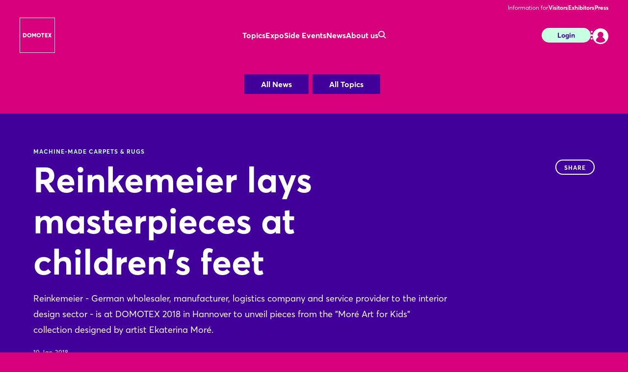

--- FILE ---
content_type: text/html;charset=UTF-8
request_url: https://www.domotex.de/en/news/reinkemeier-lays-masterpieces-at-childrens-feet-999
body_size: 9832
content:
<!DOCTYPE html>
<html prefix="og: http://ogp.me/ns#" dir="ltr" lang="en">
<head>
	

	<title>Machine-made Carpets &amp; Rugs: Reinkemeier lays masterpieces at children&#39;s feet</title>
	<meta charset="UTF-8"/>
	<meta http-equiv="Content-Type" content="text/html; charset=UTF-8"/>

	<meta name="headline" content="Reinkemeier lays masterpieces at children&#39;s feet"/>
	<meta name="intro-text" content="Reinkemeier - German wholesaler, manufacturer, logistics company and service provider to the interior design sector - is at DOMOTEX 2018 in Hannover to unveil pieces from the &quot;Moré Art for Kids&quot; collection designed by artist Ekaterina Moré."/>
	<meta name="description" content="Reinkemeier - German wholesaler, manufacturer, logistics company and service provider to the interior design sector - is at DOMOTEX 2018 in Hannover to unveil pieces from the &quot;Moré Art for Kids&quot; collection designed by artist Ekaterina Moré."/>
	<meta name="sprache" content="EN"/>
	<meta name="meldungsart" content="News"/>
	<meta name="navParent" content="News"/>
	<meta name="date" content="2018-01-10T08:44:49Z"/>

	<meta name="teaserImage" content="https://www.domotex.de/files/files/112/media/webkit-newshub-migration/media-2018/reinekmeier-art-for-kids_3_2_tablet_706_470-2.jpg"/>


	<meta name="tagId" content="756"/><meta name="tagId" content="748"/><meta name="tagId" content="755"/>


	<meta name="tagLabel" content="Machine-made Carpets &amp; Rugs"/><meta name="tagLabel" content="Hand-made Carpets &amp; Rugs"/><meta name="tagLabel" content="Mats &amp; Clean-off Systems"/>
	<meta name="keywords" content="Machine-made Carpets &amp; Rugs,Hand-made Carpets &amp; Rugs,Mats &amp; Clean-off Systems"/>


	
	
	
	
	<meta name="domainFsId" content="999"/>
	
	

	



	
	<meta name="year" content="2018"/>
	<meta name="primaryTagId" content="756"/>
	<meta name="sponsoredPost" content="false"/>
	<meta name="topNews" content="false"/>
	
	<meta name="meldungstyp" content="Trendspots"/>

	
	<meta name="viewport" content="width=device-width, initial-scale=1.0, minimum-scale=1.0, user-scalable=no"/>
	<meta name="application-name" content="domotex"/>
	<meta property="og:type" content="website"/>
	<meta property="og:site_name" content="https://www.domotex.de"/>
	<meta property="og:url" content="https://www.domotex.de/en/news/reinkemeier-lays-masterpieces-at-childrens-feet-999"/>
	<meta property="og:title" content="Machine-made Carpets &amp; Rugs: Reinkemeier lays masterpieces at children&#39;s feet"/>
	<meta property="og:description" content="Reinkemeier - German wholesaler, manufacturer, logistics company and service provider to the interior design sector - is at DOMOTEX 2018 in Hannover to unveil pieces from the &quot;Moré Art for Kids&quot; collection designed by artist Ekaterina Moré."/>


	<meta property="og:image" content="/files/files/assets/v6.5.7/assets/static/domotex/meta/og-domotex.jpg"/>
	<meta property="og:image:width" content="1200"/>
	<meta property="og:image:height" content="630"/>


	<meta property="twitter:site" content="thedomotex"/>
	<meta property="twitter:card" content="summary_large_image"/>

	<link rel="canonical" href="https://www.domotex.de/en/news/reinkemeier-lays-masterpieces-at-childrens-feet-999"/>

	<meta name="apple-mobile-web-app-capable" content="yes"/>
	<meta name="apple-mobile-web-app-status-bar-style" content="black"/>

	<!-- Meta icons -->
	<!-- https://realfavicongenerator.net/ -->
	<link rel="icon" type="image/png" sizes="96x96" href="/files/files/assets/v6.5.7/assets/static/domotex/meta/favicon-96x96-domotex.png"/>
	<link rel="icon" type="image/svg+xml" href="/files/files/assets/v6.5.7/assets/static/domotex/meta/favicon-domotex.svg"/>
	<link rel="shortcut icon" href="/files/files/assets/v6.5.7/assets/static/domotex/meta/favicon-domotex.ico"/>
	<link rel="apple-touch-icon" sizes="180x180" href="/files/files/assets/v6.5.7/assets/static/domotex/meta/apple-touch-icon-domotex.png"/>
	<link rel="manifest" href="/files/files/assets/v6.5.7/assets/static/domotex/meta/site-domotex.webmanifest"/>


	<link rel="alternate" hreflang="de" href="https://www.domotex.de/de/news/reinkemeier-legt-den-kids-wahre-kunst-zu-fuessen-999"/>

	<link rel="alternate" hreflang="en" href="https://www.domotex.de/en/news/reinkemeier-lays-masterpieces-at-childrens-feet-999"/>

	<link rel="alternate" hreflang="x-default" href="https://www.domotex.de"/>

	


	
	
	<link href="/files/files/assets/v6.5.7/assets/css/styles_app_default.css" rel="stylesheet"/>
	<link href="/files/files/assets/v6.5.7/assets/css/styles_domotex.css" rel="stylesheet"/>

	
	<style type="text/css">
		.adesso-hide-first-divider > section.c.divider { display: none; }
		.adesso-hide-first-divider > section.c.divider ~ section.c.divider { display: block; }
	</style>
</head>
<body class="application-page has-navigation is-domotex messe-theme-default">

	
	<!-- Google Tag Manager -->
	<script type="text/plain" data-usercentrics="Google Tag Manager">
	const GTM_INFO = "GTM-PLPKMSX";
	(function(w,d,s,l,i){w[l]=w[l]||[];w[l].push({'gtm.start':  new Date().getTime(),event:'gtm.js'});var f=d.getElementsByTagName(s)[0],  j=d.createElement(s),dl=l!='dataLayer'?'&l='+l:'';j.async=true;j.src=  'https://www.googletagmanager.com/gtm.js?id='+i+dl;f.parentNode.insertBefore(j,f);  })(window,document,"script","dataLayer",GTM_INFO);
	</script>

	<o-gtm-data-layer
			page-title="Machine-made Carpets &amp; Rugs: Reinkemeier lays masterpieces at children&#39;s feet"
			content="https://www.domotex.de/en/news/reinkemeier-lays-masterpieces-at-childrens-feet-999"
			cms-id="web_1178935_1236545"
			site-id="00112"
			lang-id="en"
			intern="web">
	</o-gtm-data-layer>
	<!-- End Google Tag Manager -->


	<script type="application/json" id="application-settings">
{
	"lang": "EN",
	"vstJahr": "2026",
	"ticketJahr": "2026",
	"vstNummer": "112",
	"csrf-token": "B6cwphB1-ZzlKUmAb2JwskYSK3wcnz0Mu8dGSee7aNexFVncMpEGlnNNy6zITy-0DU9Ehn4jBh4kqVsh2fNxe9CIDuaCJ224"
}
</script>

	<main id="app">
		
		
			
	<!--index_ignore_begin-->

	
	

	
	<c-main-navigation :module-theme="300"
					   login-href="#popover-login"
					   superbanner-label="Advertisement"
					   :superbanner-format-id="24062"
					   :superbanner-theme="300"
					   :disable-search="false"
					   search-label="Search"
					   meta-label="Information for"
					   :show-lang-switch="true"
					   header-banner-text="Möchten Sie zur deutschsprachigen Version der Website wechseln?"
					   header-banner-button-label="Deutsch"
					   header-banner-aria-label-close="Benachrichtigung über die Sprachumschaltung schließen"
					   :disable-user-menu="false"
					   logo-href="/en/"
					   logo-dark-src="/files/files/assets/v6.5.7/assets/static/domotex/logo/logo-dark-domotex.svg"
					   logo-dark-small-src="/files/files/assets/v6.5.7/assets/static/domotex/logo/logo-dark-mobile-domotex.svg"
					   logo-light-src="/files/files/assets/v6.5.7/assets/static/domotex/logo/logo-light-domotex.svg"
					   logo-light-small-src="/files/files/assets/v6.5.7/assets/static/domotex/logo/logo-light-mobile-domotex.svg">

		
		

		
		<template slot="main-menu">
			
				<o-main-navigation-mount-item href="/en/expo/exhibition-topics/"
											  label="Topics">
					
					<a href="/en/expo/exhibition-topics/">Topics</a>

					
				</o-main-navigation-mount-item>
			
				<o-main-navigation-mount-item href="/en/expo/exhibitors-product-search/"
											  label="Expo">
					
					<a href="/en/expo/exhibitors-product-search/">Expo</a>

					<template slot="submenu">
						
						
	<o-main-navigation-mount-item href="/en/expo/exhibitors-product-search/"
								  label="Exhibitors &amp; Products 2026"
								  description="Find exhibitors and products and create your personal favorites list">
		
		<a href="/en/expo/exhibitors-product-search/">Exhibitors &amp; Products 2026</a>
	</o-main-navigation-mount-item>

	<o-main-navigation-mount-item href="/en/expo/special-display-areas/"
								  label="Special Displays"
								  description="Our hubspots for innovation and knowledge and for exciting exchanges">
		
		<a href="/en/expo/special-display-areas/">Special Displays</a>
	</o-main-navigation-mount-item>

	<o-main-navigation-mount-item href="/en/expo/product-innovations/index-3"
								  label="Product Innovations"
								  description="We present you innovations and exciting show cases of the exhibitors">
		
		<a href="/en/expo/product-innovations/index-3">Product Innovations</a>
	</o-main-navigation-mount-item>

	<o-main-navigation-mount-item href="/en/expo/hall-plan/index-2"
								  label="Hall Plan"
								  description="The site plan helps you to quickly find your way around the exhibition grounds">
		
		<a href="/en/expo/hall-plan/index-2">Hall Plan</a>
	</o-main-navigation-mount-item>

						
	<o-main-navigation-mount-item href="/en/for-exhibitors/become-an-exhibitor/become-an-exhibitor/become-an-exhibitor"
								  label="Become an Exhibitor"
								  as-cta>
		
		<a href="/en/for-exhibitors/become-an-exhibitor/become-an-exhibitor/become-an-exhibitor">Become an Exhibitor</a>
	</o-main-navigation-mount-item>

					</template>
				</o-main-navigation-mount-item>
			
				<o-main-navigation-mount-item href="/en/side-events/"
											  label="Side Events">
					
					<a href="/en/side-events/">Side Events</a>

					<template slot="submenu">
						
						
	<o-main-navigation-mount-item href="/en/side-events/the-stage/"
								  label="The Stage"
								  description="The DOMOTEXconference program highlights the major trends, challenges, and ...">
		
		<a href="/en/side-events/the-stage/">The Stage</a>
	</o-main-navigation-mount-item>

	<o-main-navigation-mount-item href="/en/side-events/event-search/index-2"
								  label="Speaker &amp; Events 2026"
								  description="Use individual search terms and filters to browse the side events program">
		
		<a href="/en/side-events/event-search/index-2">Speaker &amp; Events 2026</a>
	</o-main-navigation-mount-item>

	<o-main-navigation-mount-item href="/en/side-events/awards/"
								  label="Awards"
								  description="The awards recognize the best products and innovations">
		
		<a href="/en/side-events/awards/">Awards</a>
	</o-main-navigation-mount-item>

	<o-main-navigation-mount-item href="/en/side-events/architektur-im-dialog/"
								  label="Architektur im Dialog"
								  description="The renowned lecture series “Architecture in Dialogue” organized by the ...">
		
		<a href="/en/side-events/architektur-im-dialog/">Architektur im Dialog</a>
	</o-main-navigation-mount-item>

	<o-main-navigation-mount-item href="/en/side-events/the-work-shop/"
								  label="The Work Shop"
								  description="The Work Shop in Hall 21 is the go-to place for all trade visitors eager to ...">
		
		<a href="/en/side-events/the-work-shop/">The Work Shop</a>
	</o-main-navigation-mount-item>

	<o-main-navigation-mount-item href="/en/side-events/colors-varnishes-wallpapers"
								  label="Painter &amp; Interior Decorator"
								  description="Discover the latest trends and solutions from the world of floor coverings ...">
		
		<a href="/en/side-events/colors-varnishes-wallpapers">Painter &amp; Interior Decorator</a>
	</o-main-navigation-mount-item>

	<o-main-navigation-mount-item href="/en/side-events/parquet-and-floor-layer"
								  label="Parquet and Floor Layers"
								  description="Discover the latest trends and solutions from the world of floor coverings ...">
		
		<a href="/en/side-events/parquet-and-floor-layer">Parquet and Floor Layers</a>
	</o-main-navigation-mount-item>

	<o-main-navigation-mount-item href="/en/side-events/influencer/index-2"
								  label="Blogger &amp; Influencer"
								  description="Many well-known bloggers and influencers are guests with us">
		
		<a href="/en/side-events/influencer/index-2">Blogger &amp; Influencer</a>
	</o-main-navigation-mount-item>

						
					</template>
				</o-main-navigation-mount-item>
			
				<o-main-navigation-mount-item href="/en/news/index-2"
											  label="News" active>
					
					<a href="/en/news/index-2">News</a>

					<template slot="submenu">
						
						
	<o-main-navigation-mount-item href="/en/news/news-articles/newshub"
								  label="News &amp; Articles"
								  description="Our News Hub keeps you up to date with interesting articles about the show">
		
		<a href="/en/news/news-articles/newshub">News &amp; Articles</a>
	</o-main-navigation-mount-item>

	<o-main-navigation-mount-item href="/en/news/media-library/index-2"
								  label="Media Library"
								  description="Experience the best trade show moments with videos and picture galleries">
		
		<a href="/en/news/media-library/index-2">Media Library</a>
	</o-main-navigation-mount-item>

	<o-main-navigation-mount-item href="/en/news/after-show-report-2024/"
								  label="After Show Report"
								  description="Full halls, innovative products, new synergies, numerous positive ...">
		
		<a href="/en/news/after-show-report-2024/">After Show Report</a>
	</o-main-navigation-mount-item>

	<o-main-navigation-mount-item href="/en/news/newsletter/index-2"
								  label="Newsletter"
								  description="Benefit from the latest information, promotions and advantages for subscribers">
		
		<a href="/en/news/newsletter/index-2">Newsletter</a>
	</o-main-navigation-mount-item>

	<o-main-navigation-mount-item href="/en/side-events/influencer/"
								  label="Blogger &amp; Influencer"
								  description="Many well-known bloggers and influencers are guests with us">
		
		<a href="/en/side-events/influencer/">Blogger &amp; Influencer</a>
	</o-main-navigation-mount-item>

						
	<o-main-navigation-mount-item href="/en/application/registration/newsletter/"
								  label="Subscribe to Newsletter"
								  as-cta>
		
		<a href="/en/application/registration/newsletter/">Subscribe to Newsletter</a>
	</o-main-navigation-mount-item>

					</template>
				</o-main-navigation-mount-item>
			
				<o-main-navigation-mount-item href="/en/about-us/"
											  label="About us">
					
					<a href="/en/about-us/">About us</a>

					<template slot="submenu">
						
						
	<o-main-navigation-mount-item href="/en/about-us/about-domotex/domotex-206-the-new-concept"
								  label="About DOMOTEX"
								  description="Preparations for DOMOTEX 2028 are already in full swing, and the positive ...">
		
		<a href="/en/about-us/about-domotex/domotex-206-the-new-concept">About DOMOTEX</a>
	</o-main-navigation-mount-item>

	<o-main-navigation-mount-item href="/en/about-us/after-show/"
								  label="After Show Report"
								  description="Full halls, innovative products, new synergies, numerous positive ...">
		
		<a href="/en/about-us/after-show/">After Show Report</a>
	</o-main-navigation-mount-item>

	<o-main-navigation-mount-item href="/en/about-us/domotex-world-show-magazine/"
								  label="DOMOTEX WORLD Magazine"
								  description="News, trends and innovations for every display area at DOMOTEX">
		
		<a href="/en/about-us/domotex-world-show-magazine/">DOMOTEX WORLD Magazine</a>
	</o-main-navigation-mount-item>

	<o-main-navigation-mount-item href="/en/about-us/media-partner/"
								  label="Media Partner"
								  description="We are proud to have a network of strong partners.">
		
		<a href="/en/about-us/media-partner/">Media Partner</a>
	</o-main-navigation-mount-item>

	<o-main-navigation-mount-item href="/en/about-us/domotex-worldwide/"
								  label="DOMOTEX Worldwide"
								  description="Use the strength of the DOMOTEX network!">
		
		<a href="/en/about-us/domotex-worldwide/">DOMOTEX Worldwide</a>
	</o-main-navigation-mount-item>

	<o-main-navigation-mount-item href="/en/about-us/our-team/"
								  label="Our Team"
								  description="The entire team is always available to help and advise you">
		
		<a href="/en/about-us/our-team/">Our Team</a>
	</o-main-navigation-mount-item>

						
					</template>
				</o-main-navigation-mount-item>
			
		</template>

		
		<template slot="user-menu">

			
			
				
	<o-main-navigation-mount-item href="/en/application/fair-planner/stored-items/#popover-login"
								  label="Stored Items"
								  icon="star-active"
								  as-user-menu-item>
		
		<a href="/en/application/fair-planner/stored-items/#popover-login">Stored Items</a>
	</o-main-navigation-mount-item>

			

			
			
		</template>

		
		<template slot="meta-menu">
			
	<o-main-navigation-mount-item href="/en/for-visitors/"
								  label="Visitors">
		
		<a href="/en/for-visitors/">Visitors</a>
	</o-main-navigation-mount-item>

	<o-main-navigation-mount-item href="/en/for-exhibitors/"
								  label="Exhibitors">
		
		<a href="/en/for-exhibitors/">Exhibitors</a>
	</o-main-navigation-mount-item>

	<o-main-navigation-mount-item href="/en/press/"
								  label="Press">
		
		<a href="/en/press/">Press</a>
	</o-main-navigation-mount-item>

		</template>

		
		<template slot="login">
			<o-main-navigation-login login-label="Login"
									 login-href="#popover-login"
									 logout-label="Log Out"
									 logout-action="/logout"
									 logout-method="POST">
				<template slot="logout-input-hidden">
					<input type="hidden" name="_csrf" value="B6cwphB1-ZzlKUmAb2JwskYSK3wcnz0Mu8dGSee7aNexFVncMpEGlnNNy6zITy-0DU9Ehn4jBh4kqVsh2fNxe9CIDuaCJ224">
				</template>
			</o-main-navigation-login>
		</template>

		
		<template slot="cta">
			
			<o-button-base href="#popover-login"
						   accent tiny>
				Login
			</o-button-base>
		</template>
	</c-main-navigation>

	
	
	<c-navigation-search v-cloak
						 v-theme="400"
						 superbanner-label="Advertisement"
						 superbanner-format-id="85948">
		<div class="grid-x grid-padding-x">
			<div class="cell small-12 medium-10 medium-offset-1 large-6 large-offset-3">
				<c-search-bar module-theme="300"
							  v-cloak
							  placeholder="Enter keyword..."
							  auto-suggest="/autocomplete?locale=GB&amp;search={s}"
							  action="/en/search/"
							  dimmer
							  fixed
							  form
							  method="POST"
							  autocomplete="off">
					<div class="grid-container">
						<div class="grid-x align-center">
							
						</div>
					</div>
				</c-search-bar>
			</div>
		</div>
	</c-navigation-search>


	<!--index_ignore_end-->

		
		

		<div class="flex-container flex-dir-column fullheight">
			<div class="flex-child-grow">

				
				
					
	
	
	<!--index_ignore_begin-->
	<c-topic-subnavigation data-type="c-topic-subnavigation"
						   :hasInputSelect="true"
						   value="selected"
						   headline=""
						   v-cloak
						   empty-state="Select topic"
						   v-theme="300"
						   :items="[ { &#39;className&#39;: &#39;highlighted&#39;, &#39;label&#39;: &#39;All News&#39;, &#39;tagName&#39;: &#39;a&#39;, &#39;href&#39;: &#39;/en/news/news-articles/newshub&#39;, &#39;value&#39;: &#39;link&#39; } , { &#39;className&#39;: &#39;highlighted&#39;, &#39;label&#39;: &#39;All Topics&#39;, &#39;tagName&#39;: &#39;a&#39;, &#39;href&#39;: &#39;/en/news/news-articles/all-topics/&#39;, &#39;value&#39;: &#39;link&#39; } ]">
	</c-topic-subnavigation>
	<!--index_ignore_end-->

    


    
	
	<c-page-intro v-cloak
				  v-theme="400"
				  simple-page="true">
		<template slot="caption">
			<span class="caption t set-040-caps as-caption">
				
				Machine-made Carpets &amp; Rugs
				
			</span>
		</template>
		<template slot="headline">
			<h1 class="headline t as-headline">Reinkemeier lays masterpieces at children&#39;s feet</h1>
		</template>
		<template slot="copy">
			<p class="t set-250-regular as-copy">Reinkemeier - German wholesaler, manufacturer, logistics company and service provider to the interior design sector - is at DOMOTEX 2018 in Hannover to unveil pieces from the &quot;Moré Art for Kids&quot; collection designed by artist Ekaterina Moré.</p>
		</template>
		<template slot="options">
			<span class="t set-040-wide as-copy">10 Jan 2018</span>
			
			
			
			

			
				<div class="as-archive-text">
					
    <o-tag type="error" is-filled>Archive</o-tag>


					<span class="t set-040-regular as-copy">Archived content: Links may have been removed or no longer work.</span>
				</div>
			
		</template>

		<template slot="sharing">
			
	<!--index_ignore_begin-->
	<c-sharing trigger-label="Share"
	           v-cloak>
		<template slot="dropdown">
			<h2 class="t share-headline">Share</h2>

			<o-button-share class="show-for-small-only"
							channel="whatsapp"
							rel="noopener noreferrer"
							title="Your friend has shared a link with you"
							url="https://www.domotex.de/en/news/reinkemeier-lays-masterpieces-at-childrens-feet-999"
							v-tracking="{'Target': ['SocialMedia-Absprung', 'whatsapp-share', 1, 'd'], 'type': 'event'}">
				<i class="icon icon-whatsapp-outline"></i>
			</o-button-share>

			<o-button-share channel="facebook"
							title="Facebook"
							rel="noopener noreferrer"
							url="https://www.domotex.de/en/news/reinkemeier-lays-masterpieces-at-childrens-feet-999"
							v-tracking="{'Target': ['SocialMedia-Absprung', 'facebook-share', 1, 'd'], 'type': 'event'}">
				<i class="icon icon-facebook-outline"></i>
			</o-button-share>

			<o-button-share channel="twitter"
							rel="noopener noreferrer"
							title="Reinkemeier lays masterpieces at children&#39;s feet"
							url="https://www.domotex.de/en/news/reinkemeier-lays-masterpieces-at-childrens-feet-999"
							v-tracking="{'Target': ['SocialMedia-Absprung', 'twitter-share', 1, 'd'], 'type': 'event'}">
				<i class="icon icon-twitter-outline"></i>
			</o-button-share>

			<o-button-share channel="xing"
							title="Xing"
							rel="noopener noreferrer"
							url="https://www.domotex.de/en/news/reinkemeier-lays-masterpieces-at-childrens-feet-999"
							v-tracking="{'Target': ['SocialMedia-Absprung', 'xing-share', 1, 'd'], 'type': 'event'}">
				<i class="icon icon-xing-outline"></i>
			</o-button-share>

			<o-button-share channel="linkedin"
							rel="noopener noreferrer"
							title="Reinkemeier lays masterpieces at children&#39;s feet"
							url="https://www.domotex.de/en/news/reinkemeier-lays-masterpieces-at-childrens-feet-999"
							copy="Reinkemeier - German wholesaler, manufacturer, logistics company and service provider to the interior design sector - is at DOMOTEX 2018 in Hannover to unveil pieces from the &quot;Moré Art for Kids&quot; collection designed by artist Ekaterina Moré."
							v-tracking="{'Target': ['SocialMedia-Absprung', 'linkedin-share', 1, 'd'], 'type': 'event'}">
				<i class="icon icon-linkedin-outline"></i>
			</o-button-share>

			<o-button-share channel="mail"
							rel="noopener noreferrer"
							title="Your friend has shared a link with you"
							url="Reinkemeier lays masterpieces at children&#39;s feet: https://www.domotex.de/en/news/reinkemeier-lays-masterpieces-at-childrens-feet-999"
							v-tracking="{'Target': ['SocialMedia-Absprung', 'mail-share', 1, 'd'], 'type': 'event'}">
				<i class="icon icon-mail-outline"></i>
			</o-button-share>
		</template>

		<template slot="clipboard">
			<o-button-clipboard class="o button base on-dropshadow"
								copy-string="https://www.domotex.de/en/news/reinkemeier-lays-masterpieces-at-childrens-feet-999"
								button-text="copy link"
								button-text-copied="link copied"
								v-tracking="{'Target': ['SocialMedia-Absprung', 'link-copy-share', 1, 'd'], 'type': 'event'}">
			</o-button-clipboard>
		</template>

	</c-sharing>
	<!--index_ignore_end-->

		</template>
	</c-page-intro>
	

	
	
	

	
	<section class="abstract-child-component grid-container">
		<div class="grid-x uc-container t set-200-regular">
			<div class="small-12 large-9 cell">

				
				
					<c-standard-paragraph id="1236547"
					  v-theme="100"
                      v-cloak>

		

		
		

		
		
			
		

		
		<o-figure-container>
			<o-figure-item
					margin right="true">

				<o-picture
						:src="[&quot;/files/files/112/media/webkit-newshub-migration/media-2018/reinekmeier-art-for-kids_3_2_mobilet_544_362-2.jpg&quot;,&quot;/files/files/112/media/webkit-newshub-migration/media-2018/reinekmeier-art-for-kids_3_2_tablet_706_470-2.jpg&quot;,&quot;/files/files/112/media/webkit-newshub-migration/media-2018/reinekmeier-art-for-kids_3_2_desktop_1146_764-2.jpg&quot;]"
						alt="Reinekmeier-art_for_kids"></o-picture>

				<template slot="figcaption">Reinekmeier-art for kids</template>
			</o-figure-item>

			
			
			<p>
		Born in St. Petersburg, Ekaterina Moré comes from a Russian family of artists and has been living in Germany since 1995. She has made a name for herself in the art scene thanks to her paintings, which have already been exhibited in renowned European galleries. It&#39;s no wonder, then, that her work graces the glass and ceramic products of big-name manufacturers and she is commissioned to design public spaces in Germany. Franz Reinkemeier GmbH from the town of Rietberg in Germany has chosen DOMOTEX 2018 to celebrate the premiere of the &#34;Moré Art for Kids&#34; collection, which features some of the popular artist’s designs.
			</p>
		
			<p>
		A colorful sense of fun and a wholesome harmony come together in the &#34;Moré Art for Kids&#34; collection to make designs with a light-hearted and topsy-turvy positivity. Bold, lively shapes and bright colors develop into enchanting, beautifully balanced pictures whose dynamic composition and charming characters merge together perfectly to create a vibrant end result. Sure enough, the new collection&#39;s magical designs will captivate onlookers, both young and old, whilst maintaining a sense of serenity. 
			</p>
		
			<p>
		Ms. Moré is personally presenting the rugs, made using high-quality polyester chenille and available in sizes 100 x 160 cm and 140 x 90 cm, at DOMOTEX.
			</p>
		
		</o-figure-container>

</c-standard-paragraph>
				
				

				
				
				

				<!--index_ignore_begin-->
				
				
	

				<!--index_ignore_end-->

				<!--index_ignore_begin-->
				
				
				<!--index_ignore_end-->
			</div>

			<!--index_ignore_begin-->
			
			<c-partnerplace-section type="mobile-sticky" :format-id="65322">
				<template slot="label">Advertisement</template>
			</c-partnerplace-section>

			
			<div class="show-for-large large-3 cell">
				<c-partnerplace-section type="skyscraper" :format-id="35129">
					<template slot="label">Advertisement</template>
				</c-partnerplace-section>
			</div>
			<!--index_ignore_end-->
		</div>
	</section>

	<!--index_ignore_begin-->
	
	<c-teaser-pages caption="Related articles to Machine-made Carpets &amp; Rugs"
					module-theme="100">
					v-cloak>
		<o-teaser-pages-item href="https://www.domotex.de/en/news/news-articles/you-only-weave-twice--20866"
							 headline="You only weave twice!"
							 date="3 Dec 2023"
							 slot="items" text="Merinos, the Turkish global market leader in the field of machine-made woven carpets, will be showcasing its RECYCLE collection at ...">
		</o-teaser-pages-item><o-teaser-pages-item href="https://www.domotex.de/en/news/news-articles/just-un-do-it--10688"
							 headline="Just (un)do it!"
							 date="30 Sep 2020"
							 tag-label="Archive"
							 slot="items" text="The new Ultimate Edition of eDesigner 20.8 from EFAB GmbH comes with a greatly expanded range of functions and supports very large ...">
		</o-teaser-pages-item><o-teaser-pages-item href="https://www.domotex.de/en/news/news-articles/sustainable-flooring-well-being-and-acoustic-impact-7808"
							 headline="Sustainable flooring, well-being and acoustic impact"
							 date="18 Feb 2020"
							 tag-label="Archive"
							 slot="items" text="Numerous aspects of the keynote theme also played a major role in the field of woven carpets.">
		</o-teaser-pages-item>
	</c-teaser-pages>

	
	
		
		<c-sponsors more-button-label="Show more"
					v-theme="100"
					more-button
					six-items
					center
					left
					v-cloak>
			<template slot="header">
				<h1 class="t set-400-bold as-headline">Related exhibitors</h1>
			</template>

			<template slot="content">
				<o-sponsor href="/exhibitor/tianjin-attraction-carpet/N1592441" for-sponsors>
					<template slot="picture">
						<o-picture class="dropshadow-child"
								   bordered="large"
								   :src='[&quot;https://www.domotex.de/apollo/domotex_2026/obs/Grafik/A1483366/LOG_MO0_1483366_5272412.png.png&quot;]'
								   alt="picture">
						</o-picture>
					</template>
					<template slot="headline">Tianjin Attraction Carpet</template>
				</o-sponsor><o-sponsor href="/exhibitor/shandong-dongwo-environmental/N1605992" for-sponsors>
					<template slot="picture">
						<o-picture class="dropshadow-child"
								   bordered="large"
								   :src='[&quot;https://www.domotex.de/apollo/domotex_2026/obs/Grafik/A1507662/LOG_MO0_1507662_05425929.jpg.png&quot;]'
								   alt="picture">
						</o-picture>
					</template>
					<template slot="headline">Shandong Dongwo Environmental</template>
				</o-sponsor><o-sponsor href="/exhibitor/jolly-enterprises/N1606403" for-sponsors>
					<template slot="picture">
						<o-picture class="dropshadow-child"
								   bordered="large"
								   :src='[&quot;https://www.domotex.de/apollo/domotex_2026/obs/Grafik/A1508858/LOG_MO0_1508858_5430952.png.png&quot;]'
								   alt="picture">
						</o-picture>
					</template>
					<template slot="headline">Jolly Enterprises</template>
				</o-sponsor><o-sponsor href="/exhibitor/tianjin-redsea-textile/N1592152" for-sponsors>
					<template slot="picture">
						<o-picture class="dropshadow-child"
								   bordered="large"
								   :src='[&quot;https://www.domotex.de/apollo/domotex_2026/obs/Grafik/A1482202/LOG_MO0_1482202_05270171.jpg.png&quot;]'
								   alt="picture">
						</o-picture>
					</template>
					<template slot="headline">Tianjin Redsea Textile</template>
				</o-sponsor><o-sponsor href="/exhibitor/zargar/N1593208" for-sponsors>
					<template slot="picture">
						<o-picture class="dropshadow-child"
								   bordered="large"
								   :src='[&quot;https://www.domotex.de/apollo/domotex_2026/obs/Grafik/A1486498/LOG_MO0_1486498_5280774.png.png&quot;]'
								   alt="picture">
						</o-picture>
					</template>
					<template slot="headline">ZARGAR</template>
				</o-sponsor><o-sponsor href="/exhibitor/tfc-carpet/N1589823" for-sponsors>
					<template slot="picture">
						<o-picture class="dropshadow-child"
								   bordered="large"
								   :src='[&quot;https://www.domotex.de/apollo/domotex_2026/obs/Grafik/A1464407/LOG_MO0_60112_87198_175513850691437300_aeid_60__73_atomfeld_60_73-20731731755139306.png.png&quot;]'
								   alt="picture">
						</o-picture>
					</template>
					<template slot="headline">TFC Carpet</template>
				</o-sponsor>
			</template>

			<template slot="action">
				<o-button-base slot="button"
				               primary
				               href="/en/search/?search=Machine-made+Carpets+%26+Rugs&amp;rt=ex&amp;sort=RANKING&amp;">Show more</o-button-base>
			</template>

		</c-sponsors>

		
		

		
		
	
	<!--index_ignore_end-->

				

				<!--index_ignore_begin-->
				
				<c-partnerplace-section type="mobile-sticky" :format-id="66177">
					<template slot="label">Advertisement</template>
				</c-partnerplace-section>
				<!--index_ignore_end-->
			</div>

			<div class="flex-child-shrink">
				
				
	<!--index_ignore_begin-->

	<!-- Newsletter info banner -->
	
    <c-teaser-newsletter
            :module-theme="400"
            link-href="/en/application/registration/newsletter/"
            v-cloak>
        <template slot="main">
            
            <div class="cell auto small-12 medium-8 large-9">
                <p class="t set-100-regular">Interested in news about exhibitors, top offers and trends in the industry?</p>
            </div>
            <div class="cell small-12 medium-4 large-3">
                <o-link class="t set-100-bold"
                        href="/en/application/registration/newsletter/"
                        :hover="true">Subscribe to Newsletter</o-link>
            </div>
        </template>
    </c-teaser-newsletter>


	<c-footer v-theme="200"
			  href="https://www.messe.de/home"
			  logo-dark="/files/files/assets/v6.5.7/assets/content/static/dmag-logo-dark.svg"
			  logo-light="/files/files/assets/v6.5.7/assets/content/static/dmag-logo-white.svg"
			  target="_blank"
			  v-tracking="{&#39;navi&#39;: [[&#39;footer/dmag_logo&#39;]], &#39;type&#39;: &#39;event&#39;}"
			  language-label="DEUTSCH"
			  v-cloak>

		<template slot="first-cell">
			
				<a class="item"
				   href="/en/about-us/about-domotex/domotex-206-the-new-concept"
				   v-tracking="{&#39;navi&#39;: [[&#39;footer/about-us&#39;]], &#39;type&#39;: &#39;event&#39;}">About us</a>
			
				<a class="item"
				   href="/en/application/forms/contact-general/"
				   v-tracking="{&#39;navi&#39;: [[&#39;footer/contact&#39;]], &#39;type&#39;: &#39;event&#39;}">Contact</a>
			
				<a class="item"
				   href="/en/press/"
				   v-tracking="{&#39;navi&#39;: [[&#39;footer/press&#39;]], &#39;type&#39;: &#39;event&#39;}">Press</a>
			
				<a class="item"
				   href="/en/application/registration/newsletter/"
				   v-tracking="{&#39;navi&#39;: [[&#39;footer/newsletter&#39;]], &#39;type&#39;: &#39;event&#39;}">Newsletter</a>
			
				<a class="item"
				   href="/en/application/registration/account/"
				   v-tracking="{&#39;navi&#39;: [[&#39;footer/create-user-account&#39;]], &#39;type&#39;: &#39;event&#39;}">Create User Account</a>
			
		</template>

		<template slot="second-cell">
			
				<a class="item"
				   href="/en/for-exhibitors/become-an-exhibitor/become-an-exhibitor/become-an-exhibitor"
				   v-tracking="{&#39;navi&#39;: [[&#39;footer/become-an-exhibitor&#39;]], &#39;type&#39;: &#39;event&#39;}">Become an Exhibitor</a>
			
				<a class="item"
				   href="/en/expo/exhibitors-product-search/"
				   v-tracking="{&#39;navi&#39;: [[&#39;footer/exhibitor-and-product-search-2026&#39;]], &#39;type&#39;: &#39;event&#39;}">Exhibitor and Product Search 2026</a>
			
				<a class="item"
				   href="/en/side-events/event-search/index-2"
				   v-tracking="{&#39;navi&#39;: [[&#39;footer/event-search-2026&#39;]], &#39;type&#39;: &#39;event&#39;}">Event Search 2026</a>
			
		</template>

		<template slot="third-cell">
			
				<a class="item"
				   href="/en/deutsche-messe/imprint/"
				   v-tracking="{&#39;navi&#39;: [[&#39;footer/imprint&#39;]], &#39;type&#39;: &#39;event&#39;}">Imprint</a>
			
				<a class="item"
				   href="/en/deutsche-messe/privacy-policy/"
				   v-tracking="{&#39;navi&#39;: [[&#39;footer/privacy-policy&#39;]], &#39;type&#39;: &#39;event&#39;}">Privacy Policy</a>
			
				<a class="item"
				   href="/en/deutsche-messe/legal-notes/"
				   v-tracking="{&#39;navi&#39;: [[&#39;footer/legal-notes&#39;]], &#39;type&#39;: &#39;event&#39;}">Legal Notes</a>
			
				<a class="item"
				   href="/en/deutsche-messe/gtc-ticket-shop/"
				   v-tracking="{&#39;navi&#39;: [[&#39;footer/gtc-ticket-shop&#39;]], &#39;type&#39;: &#39;event&#39;}">GTC Ticket Shop</a>
			
				<a class="item"
				   href="https://www.messe.de/en/company/compliance/"
				   target="_blank"
				   v-tracking="{&#39;navi&#39;: [[&#39;footer/compliance&#39;]], &#39;type&#39;: &#39;event&#39;}">Compliance</a>
			
				<a class="item"
				   href="/en/deutsche-messe/declaration-on-accessibility"
				   v-tracking="{&#39;navi&#39;: [[&#39;footer/declaration-on-accessibility&#39;]], &#39;type&#39;: &#39;event&#39;}">Declaration on Accessibility</a>
			
				<a class="item"
				   href="https://www.messe.de/en/careers/"
				   target="_blank"
				   v-tracking="{&#39;navi&#39;: [[&#39;footer/employer-deutsche-messe&#39;]], &#39;type&#39;: &#39;event&#39;}">Employer Deutsche Messe</a>
			
		</template>

		<template slot="fair-cell">
			<span class="item t set-040-bold">DOMOTEX Events</span>
			
				<a class="item"
				   href="https://www.domotexasiachinafloor.com/"
				   target="_blank"
				   v-tracking="{&#39;navi&#39;: [[&#39;footer/domotex-asia-chinafloor&#39;]], &#39;type&#39;: &#39;event&#39;}">DOMOTEX asia/CHINAFLOOR</a>
			
				<a class="item"
				   href="https://www.domotex.de/files/files/112/media/downloads/worldwide/domotex-south-east-asia/domotex-south-east-asia.pdf"
				   v-tracking="{&#39;navi&#39;: [[&#39;footer/domotex-south-east-asia&#39;]], &#39;type&#39;: &#39;event&#39;}">DOMOTEX South East Asia</a>
			
		</template>

		<template slot="share-icons">
			<o-share-icons>
				<a href="https://www.facebook.com/domotexhannover"
				   target="_blank"
				   v-tracking="{&#39;navi&#39;: [[&#39;footer/social-icon-facebook&#39;]], &#39;type&#39;: &#39;event&#39;}"
				   rel="noopener noreferrer">
					<i class="icon icon-facebook-circle layout-link"></i>
				</a>
				<a href="https://twitter.com/thedomotex"
				   target="_blank"
				   v-tracking="{&#39;navi&#39;: [[&#39;footer/social-icon-twitter&#39;]], &#39;type&#39;: &#39;event&#39;}"
				   rel="noopener noreferrer">
					<i class="icon icon-twitter-circle layout-link"></i>
				</a>
				<a href="https://www.instagram.com/explore/tags/domotex/"
				   target="_blank"
				   v-tracking="{&#39;navi&#39;: [[&#39;footer/social-icon-instagram&#39;]], &#39;type&#39;: &#39;event&#39;}"
				   rel="noopener noreferrer">
					<i class="icon icon-instagram-circle layout-link"></i>
				</a>
				<a href="https://www.youtube.com/channel/UChlspae5bpibxqWSOCurOvg"
				   target="_blank"
				   v-tracking="{&#39;navi&#39;: [[&#39;footer/social-icon-youtube&#39;]], &#39;type&#39;: &#39;event&#39;}">
					<i class="icon icon-youtube-circle layout-link"></i>
				</a>
				
				<a href="https://www.linkedin.com/showcase/domotex-/"
				   target="_blank"
				   v-tracking="{&#39;navi&#39;: [[&#39;footer/social-icon-linkedin&#39;]], &#39;type&#39;: &#39;event&#39;}"
				   rel="noopener noreferrer">
					<i class="icon icon-linkedin-circle layout-link"></i>
				</a>
				
				
			</o-share-icons>
		</template>

		
		

		<template slot="hotline">Hotline:</template>
		<template slot="hotline-number"
				  href="tel:+49 (0)511 89-0">+49 (0)511 89-0</template>

		<template slot="messe-name">Deutsche Messe AG</template>

		<template slot="cookie-consent">Cookie Settings</template>
	</c-footer>

	<c-footer-banner v-theme="200">
		<template slot="copy">Our Memberships</template>
		<template slot="logos">
			
				<a class="footer-banner-logo"
				   href="https://www.fkm.de/en/"
				   target="_blank">
					<div class="svg"
						 style="mask-image: url(/files/files/112/media/globale-bilder-downloads/footer-band-mitgliedschaften/footer-membership-logo-fkm-2.svg);">
					</div>
				</a>
			
				<a class="footer-banner-logo"
				   href="https://www.auma.de/en"
				   target="_blank">
					<div class="svg"
						 style="mask-image: url(/files/files/112/media/globale-bilder-downloads/footer-band-mitgliedschaften/footer-membership-logo-auma-2.svg);">
					</div>
				</a>
			
				<a class="footer-banner-logo"
				   href="https://www.ufi.org/"
				   target="_blank">
					<div class="svg"
						 style="mask-image: url(/files/files/112/media/globale-bilder-downloads/footer-band-mitgliedschaften/footer-membership-logo-ufi-2.svg);">
					</div>
				</a>
			
		</template>
	</c-footer-banner>

	
    <c-popover
            v-cloak
            data-type="c-popover"
            class="as-dialog"
            id="popover-login"
            tracking="/tracking"
            :no-use-navigation-bounding="true"
            disable-closer>

        

        
    <c-form-login-form
            v-cloak
            v-theme="100"
            email-name="email_login_popover"
            password-name="password_login_popover"
            password-reveal="true"

            :has-login="true"
            :has-captcha="true"
            headline="Login"
            action="/en/loginoverlay"
            email-label="E-Mail Address"
            password-label="Password"
            submit-button-label="Log in"
            forget-link-label="Forgot password?"
            forget-link-href="/en/application/login/change-password/"
            regist-header="Not yet registered?"
            regist-link-label="Sign in now"
            regist-link-href="/en/application/registration/account/">
        
    <template slot="captcha">
        
	<!--index_ignore_begin-->
	<o-form-captcha api-script-url="https://www.google.com/recaptcha/api.js" site-key="6LfKKvYpAAAAALPqskJA-ynpBFKj4xcVH7KSoC7S" recaptcha-version="3" :in-popover="true"></o-form-captcha>
	<!--index_ignore_end-->

    </template>

    </c-form-login-form>

    </c-popover>

	
    <c-notifier v-cloak fixed="bottom">
        
        

        
        

        
        <o-notification v-cloak
                        session-key="browser-notification"
                        close-control-top-right
                        name="browser-notification"
                        aria-label-close="Close"
                        button-href="https://browser-update.org/en/update.html?force_outdated=true"
                        button-target="_blank"
                        button-class-name="notification-browser-button"
                        error>
            <template slot="content">
                <h3 class="t set-100-bold as-headline">Browser Notice</h3>
                <p class="t set-040-wide as-copy">
                    <span>Your web browser is outdated. Update your browser for more security, speed and optimal presentation of this page.</span>
                </p>
            </template>
            <template slot="button">
                Update Browser
            </template>
        </o-notification>
    </c-notifier>

    
    
    

	
        <c-overlay :disable-closer="true" v-cloak></c-overlay>
    
	<!--index_ignore_end-->

			</div>
		</div>

		<portal-target name="dialog" multiple></portal-target>
		<portal-target name="c-main-navigation" multiple></portal-target>
	</main>

	
	
	
	<script type="application/json" id="advertisment-settings">
		{
			"lang": "en",
			"default": {
				"siteId": "625217",
				"pageId": "1903633 ",
				"target": "keyword=null",
				"networkid": 1044,
				"async": true,
				"inSequence": true,
				"domain": "//www.smartadserver.com"
			},
			"scriptURL": "//ced.sascdn.com/tag/1044/smart.js",
			"stopAdvertisment": false
		}
	</script>


	
		
		<script type="application/javascript"
				id="usercentrics-cmp"
				src="https://web.cmp.usercentrics.eu/ui/loader.js"
				data-settings-id="O-5UjFSKRrwRZN"
				async>
		</script>

		<script type="application/javascript"  src="https://privacy-proxy.usercentrics.eu/latest/uc-block.bundle.js"></script>

		<script>
			uc.blockElements({
				'Hko_qNsui-Q': '.uc-recaptcha'
			})
		</script>
		
	

	<script src="/files/files/assets/v6.5.7/assets/js/vendor.js" defer></script>
	<script src="/files/files/assets/v6.5.7/assets/js/bootstrap.js" defer></script>

	
	

</body>
</html>
